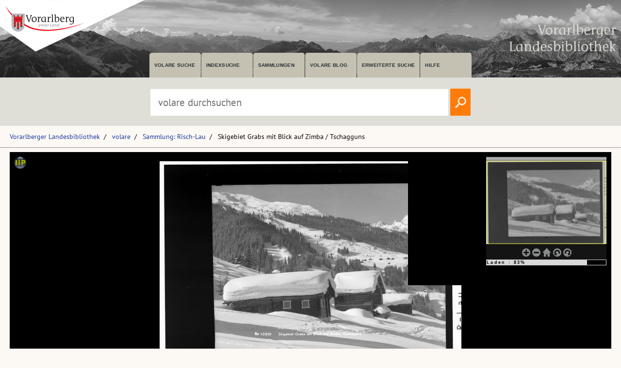

--- FILE ---
content_type: text/html; charset=utf-8
request_url: https://pid.volare.vorarlberg.at/o:27844
body_size: 57481
content:


<!DOCTYPE html>

<html lang="de">
    <head><meta charset="UTF-8" />
    
        <!-- Einstellungen für Responsive Darstellung -->
        <meta name="viewport" content="width=device-width, initial-scale=1" />
    
        <!-- Normalize CSS verlinken -->
        <link rel="stylesheet" href="/fonts/normalize.min.css" />
		
		<!-- Favicon -->
		<link rel="shortcut icon" href="https://vlb.vorarlberg.at/fileadmin/icon/favicon.ico" />

        <!-- PWA Manifest -->
        <link rel="manifest" href="/app.webmanifest" />
    
        <!-- eignes Stylesheet laden -->
        <link rel="stylesheet" href="/css/style.css?ver=38" />
    
        <!-- Font Awesome laden -->
        <link rel="stylesheet" href="/fontawesome/css/all.min.css" />

        <!-- Smapshot -->
        <script type="module" src="/smapshot/map_smapshot.js"></script>	

        <!-- JS Lazy Load von Images -->
        <script src="/js/jquery.min.js"></script>
        <script src="/js/lazy/jquery.lazy.min.js"></script>
        <script src="/js/showdiv.js"></script>

        <!-- Sumoselect für Facettensuche -->
        <script src="/js/jquery.sumoselect.min.js"></script>
        <link href="/css/sumoselect.css?ver=1" rel="stylesheet" />

        <!-- Meta Tags -->
        <meta name="robots" content="INDEX,FOLLOW" /><meta name="publisher" content="Vorarlberger Landesbibliothek, Land Vorarlberg" /><meta name="audience" content="Alle" /><meta name="page-type" content="Bild Foto Ansichtskarten Picutre Historische Fotos Aufnahmen Image" /><meta name="page-topic" content="Bildung" />

        <!-- script zum Absetzen einer Suche -->			
		<script>
            function searchPrimo() {
                var obj = document.getElementById("PrimoSearchQuery");
                var search = obj.value;
                if (search) {
                    //var dst = "https://vfind.vorarlberg.at/primo-explore/search?query=any,contains," + search + "&tab=vlb_vsammlungen&search_scope=VLB_volare&vid=VLB&lang=de_DE&offset=0";
                    var dst = "/suche/?q=" + search;
                    window.location = dst;
                }
                else {
                    //var dst = "https://vfind.vorarlberg.at/primo-explore/search?query=any,contains,vorarlberg&tab=vlb_vsammlungen&search_scope=VLB_volare&vid=VLB&lang=de_DE&offset=0";
                    var dst = "/suche/?q=VLB*";
                    window.location = dst;
                }
            }
        </script>

       <!-- JS-Script für Overlay für Nutzungsbedingungen -->
        <script>
            function NutzungsbedingungenOverlayOn() {
                document.getElementById("NutzungsbedingungenOverlay").style.display = "block";
            }

            function NutzungsbedingungenOverlayOff() {
                document.getElementById("NutzungsbedingungenOverlay").style.display = "none";
            }
        </script>
        <!-- Ende JS-Script für Overlay Sammlung Schlegel -->

       
       <meta property="og:image" content="https://pid.volare.vorarlberg.at/o:27844/medium"><meta property="og:image:alt" content="Skigebiet Grabs mit Blick auf Zimba / Tschagguns"><meta property="og:url" content="https://pid.volare.vorarlberg.at/o:27844"><meta property="og:title" content="Skigebiet Grabs mit Blick auf Zimba / Tschagguns"><meta property="og:description" content="Foto: Sammlung Risch-Lau, Vorarlberger Landesbibliothek"><meta property="og:site_name" content="volare - Vorarlberger Landesrepositorium"><meta property="og:type" content="website"><meta name="author" content="" /><meta name="keywords" content="Tschagguns" /><meta name="description" content="Tschagguns GrabsSchneeFerienhausFerienhtteStadelHeustadelGauertalMatschwitzGolmRellstalBrandner MittagspitzeKleine ZimbaZimbajochZimbaNeyerscharteRhaetikon" /><title>
	Skigebiet Grabs mit Blick auf Zimba / Tschagguns auf volare, dem Vorarlberger Landesrepositorium
</title></head>
    <body>



<div class="wrapper_head">
        <header class="header">
            <input type="checkbox" id="burger" class="burger__input">

            <!-- Logo -->
            <div class="header__item  center">
                <h1 class="header__headline"><a href="https://www.vorarlberg.at" target="_blank"><img alt="Land Vorarlberg" class="logo_left" src="/img/library-logo.png"></a></h1>
				<a href="https://vlb.vorarlberg.at" target="_blank"><img class="logo_right" src="/img/vlb-logo-wrap-text.png" alt="Vorarlberger Landesbibliothek"></a>
                
            </div>
            <!-- Navigation -->
            <div class="header__item">
                <label for="burger" class="burger__label">
                    <i class="burger__icon fas fa-bars fa-fw"></i>
                </label>
                <nav class="navigation">
                    <ul class="nav">
                        <li class="nav__item">
                            <a class="nav__link" href="/suche/">volare suche</a>
                        </li>
                        <li class="nav__item">
                            <a class="nav__link" href="https://vfind.vorarlberg.at/primo-explore/browse?vid=VLB">Indexsuche</a>
                        </li>
                        <li class="nav__item">
                            <a class="nav__link" href="/">Sammlungen</a>
                        </li>
                        <li class="nav__item">
                            <a class="nav__link" href="/blog">volare Blog</a>
                        </li>

                        <li class="nav__item">
                            <a class="nav__link" href="https://vfind.vorarlberg.at/primo-explore/search?vid=VLB&tab=default_tab&search_scope=default_scope&mode=advanced">Erweiterte Suche</a>
                        </li>
                        <li class="nav__item">
                            <a class="nav__link" href="https://vfind.vorarlberg.at/primo-explore/static-file/help?vid=VLB&lang=de_DE">Hilfe</a>
                        </li>
                    </ul>
                </nav>
            </div>

        </header>
		</div>

			<div class="wrapper_searchbar">
				<div class="searchbar_item">
					<div class="searchbar">
							<input type="text" id="PrimoSearchQuery" placeholder="volare durchsuchen" aria-label="Suchbegriff eingeben, um volare zu durchsuchen">
							<!-- <input type="image" action="searchPrimo()" src="img/lupe.png" onClick="searchPrimo()" /> -->
							<a href="#"><img src="/img/lupe.png" onclick="searchPrimo()" alt="volare der Vorarlberger Landesbibliothek durchsuchen"></a>
							<script> 
                                const textInput = document.getElementById('PrimoSearchQuery');
                                textInput.addEventListener('keydown', (event) => {
                                    if (event.key === 'Enter') {
                                        searchPrimo();
                                    }
                                });
                            </script>
						</div>
					</div>
				</div>



<div class="wrapper">
    <main class="main">

    <form method="post" action="./showMaster.aspx?id=o%3a27844" id="form1">
<div class="aspNetHidden">
<input type="hidden" name="__VIEWSTATE" id="__VIEWSTATE" value="oh8AZueCUSTE1kftArS5po0FmRDtKknNHqMAOTMr7Kbs3C150NSePzQ+aXThxU+H9pEg7q0+Ui0GzCGokjOGbyjAB3X0rjqe7BOJZnmy68s7lX3wUQoKUq06g6I1MyKVs//nK80KVAHdjC2RDW5pcJj0DzQKz2NsVq7ACTVB/6qrsWzeChhYTXM5EwaRvPV3LKTjBYfMtNtTNLG0Ox/fwXqhTn0Wd3C8LtLHqlwWD0m95yivAiLjS7Jq8fUgyqrVXUXexKMaj+rKRPuHYO3YOk0T0oUTCvcNlrsqL6Rd54ONdDzv586/Jn7oLr9fJDZcIRUPgDOUxziGVkKgAboAzDDEJLzNbReaDyKgkiGzOqf1Tstyz3DrVGDYq/0osRYdYEgYZ/h6OM1rfjYPz7uXNLTVbID7oCYZCrXyINyELPCnqgWR0AQECwdRZpNHHjCuwJs5JSG+pgLHcTgR642c2Lq8YEEtcBca/rgNsVjbwHCC7jSRn2V6zAB1bHIZy+hx2NQG30kM1p4X7Z6GGeidNc0s7GbBx2FF8BnHe8fOPddhbSm4uJHrfzFSPd3ZeFN7U5DW7eP7X/sEEze7a+oYlSF56PPmzS0XkoHrBqO7a2zq0zTYIyLzkXytkmj0DmSimTXsyRkR1hmXq/AqNWo1NcT94EVODmN+Vj2ZDcDBflL3/8mMy4BrslcP6dQHMpFexEFnqEXrt7YcCP+a/EfYk82nPWNpuaqoEOiyn1NBGbZDDUQn6LDozBBQCEBPwie6LS6R2wYZ8C1i6AzUUpQLxqUTHVjoYYvp50XOfKpQdYL8NcK22qKRWrpvW6h539nL2x8OXjuWXrQpkQENAoiWmnZ1By1NSTtOQaZFyl1+EiVF9xk7NKVgJLZ2kpYwNprUt4Qn35au9XeHtqwD/nJ+x7NGQ7lW0yhq9zo094GmsvlFZ8NdfJw/hAlSUwM2ZZ04MiQk+mEjSXIYopSD5YeEXb11QXUELmrQWp6ks5N3d7T2KLIYs5SpmqsMMmVPGAK9jIIP2e7ZFrWwC6StblIFVWtvs5i4oaxlC2KOfUW0N4B2ijiWfwURLFEzxIFYAXT3ldG4wNL8wK5Y+nX3/VOL9485NoTSYZkQkPmgc1pNnCyi9ahQnW0QvQOryKg1f3mJSAK6ARXvk95Eytb/kCk8XiVyt2z6SpRzVGnU5wArzoSrOxGfkAENZdSQShc+YTId7qnSjerfX3dtJnEXvtLBuaPnWwAuzvsqTqNqk7jrexoMuJ5kuySA+C9cTUb0npg7RMwK6HtEzc2nMCcy90T7YGQdxfixbldMMatzxA0oA2a6BrPRIAbUCTMpJmbBJPGoZYNkoFObfCB/DjV7BHkp4maTIRe8BRpHPwTfWKzvpPPCL951sniGM009uvzm8nsgNDMrcNfFt/qS0h7ozsFGJVkelfUyKCbqi1sUYx6sqOpdk/GwG5u+AKEVxCeAZaBERGfEy2BBaJwivgjsXprBLBW8EUIdYvaF6WZymlmD/dkzwZLE21LhODFjPQzGqf7KN83tFzO8D9E/kvizXeZuTQuO19McSX3C+CP6gmkaPpm6jlFUJgYhrGi0OEhaPFJvRm9/8T+6/Xj+MHKNjm1eEOXnoBSqp0TuXH+GSS0aclQlGbsBgURK7TXn55+rR+4NsRAfBHBZCcqd5k//9bGtAQl4vvq70D8eO0YVmjP3S+dcjNcHJ9tHnFfrKmzeXhicJZqr2EnU1FMAXHCsy1P1maboHelNCtJAHOOECJ/[base64]/32MNYNwQ338RgvVJfs+isrb4RMJULQrb11V2rJ+RnE9RtH509953T1HFIt/RDvLANPd/KbxdnWTuDMPzBFJ1VnrSJuQYNc3m87ufBqU4Z8mZat7DZmccgeYaJGioA3u3eLYbWwnz/9oW5WwqxpI6wN0PTnFXTo9mBlcnUwDViXi9YCwNh5MaKWjOX6GFD9qdlLx29+lsibFNVupz4C81ZGuWnBgoS4FtB+ORKMRY7dz3cxAWB3/++G/BIZhJzWAb97qJ8LVUhuKVYkFBkuVtBi9hCNuQXq+3tg+qH1wvu/0GarW4JxvC07D68rKIsCe9SD11VG4J8xZjpAsKddWiM/IacxYwo0mqFfpq+MuCkuxb5lSotOpc8sSeAAeSobdhI0RhaKji7GPs2tnmQZgbOMkUwbuWU8XzOVBRLXqVCNNQt4rywF3PHXm4NiI2dJE+4ILAwZDfmE3ie6jRVW/YtZShCzEizE4sizrQJTYbTvYQmgCuTA42YbzyL+j5DmgT9gK9UVoY37EIQ74bw5lIXUTNoH2F8L64lnWfHGT0XkP+t6/SCdxFuXs/[base64]/[base64]/xp5MoXZtfz0PO8UNdK5aq0qVhDLvWtfn91JVJeQQdXyfw8kkm6DT7UNMCrCS4WIbuq7pn0SOadZ6PUtB85U87/GdQkuQstLTDfUUvwK8lN9+E9Qj30EAiWYpljumA5VGjNZsmcMMqlajHystyywp5WslNlEwg1xeoEhYnZTvbNEW73oCrar5F8iWzOum8wP0g9xs2haA7BkbMmuLmeUfLkZIVBethC3dAGfgLGZyT9X4KmHEw29p3sNGDi7cq3HuNEH/qmo/wr5ovmbXskYQX1swQqqCr4rgIvvs9ba/bPiu6lcPzWlN0AkDuxl14awZ6j67qHagxe7Dq0dqr8jHpcnWKSLgF0psGJ6qpwZmpZC2VVr+Dy04LGG/Gmw1FjIP+wVEM5YHDLFAaF6vqMWwEdu3gfOtO/YbXPI3Fj75A8Ne+T5x1DusgIzKR18QPffYLnlf2DRpza/bUHfgGo5z+E6ZumcSGoABpCLpM6m+zdNzor+8bMXZIWbtvGA1iEw8+T/y4LL2ofAgo6unBR1TBOoKd/iwquKKwhDOa1WFX2oe1g1UexpKG4fMHX1yeOO44g+Q17YxsAOmZbpvxNeVJ32bXFGf/UWs0pM6AW158g0GbIetWfEqgU3N8Zrfnxncci/csiP57qZpX07wUw/R1jzYboNy2OyKR9cgcvX64HM4vKgBZnMl5qVDcb2BrPN6jRVha3viw9A4rt6UIIvfDbyTm3LQ9+UrNWwt4OsyZtf/0bKnNK2GjtdIdxSkX90DkXdsi0TZe7YbhohSn8SZWMNWj4SpSWpxnQJkXAphZRHri/3e5CfBg64CPg+A7QhG8Bdrb2v9gi9dY1Rvr3OxiBzX70t9Nhn+dwmPu5lqkpSiYV2xraG2MBVcklq8zqlza2EceutE6pP9p4LdSjFs5jgWoafZJe/v95mqktGc2KLQnB+VnWek1TG6Ig8bPe15tfWOiyosF2UNVt2dUIDIi4ThoCsRJb4So4FcPCzpu8DFKr/XSLfCwGofugdsdg/IfwgMDuE/uruoi/mRaDsYvxYy209L1vaOhsErqEHRFcsr5oUabI2eX9us6fePKIJsvNUK+pLZePDWm9NLlYRDNx/C6G2TPc7kfZ3QnWKFxR/mQSin9zyxK5irPAOBqVnJ7IUIKkZvTxm7CSVhbcqBaSdMBOaBJs1ACQ58Ut/QI/eKdBcuTYmCjMvVDvwD5KBgr57RV6dizr8qKzUviis9+kGFI/[base64]/dBRZfRD8SEa7byjZxzL1cKuuiQ0P79ac73vVYRDT1a4sDZYL4wYw0wfzCIBQ9Lu/[base64]/phz6Ck1W42MtigTj9gIzdlD4caIL0EBtq0UN1xXPPMUSPM+d9hAoHqa4kyiIXFu9UJ5cZrtogSxv4YrVH9l1qnNrc+0Ipzano9AZ+t4UhnugsdF91jWv7NSK/05bw5wB37bUevrfGoUi5yxVehRF7mJbfKRE4zvV3XhivOiRdsMIjIVeY+P0OOls3eo/sYnx4p3Mv/AZ9U8PxHhbF1UeQX2V/tzTPOn1+o7O1CWGkMa+mXlAngEEJ0qTbj3hY+N+21yGAO00WNRChyjw0dvPqfaoYNHS6+y07vTDaetnZ4Ex8ebyoKAIezRcY+rwk4iimVHZqaND6B8m8YVHo/QH+kcA3GII+nD+D6sjnMrrQIjlwBPDgcHHmBvqf/ygafqWM7tKxolloq31ofslOwsuhJ37xf88Rm3iEW66MPw0XWljjcor5oqGyfLsN3/znoQZzmkT6njcHnwnwvnOTwlLMoWVAsQ0oBpd6f9G1ReO9viz77Sy817d+3sr+3toBcW+qT8W/pt5yKCBez9gI1fQVxBuUqTQRr7ThP7sI3CCae0gAUmHSxsgwo9AaPjZOR6gYzfH/Ac1ikpqztTgzkRfLbrIiMEQlEq8v5FlFChf2+LSrbylF3CkKJnAtfo0AdMaSgTlBd8dMUPRbvIuDsel3vMwiRnjIRmUicgZcYODzV6cPprGrPirQhesRikfxE8IskF+YzBkDZJD7695YQC/qUkqUrOfQ6iKfEE80nJyrTykmFI76adEg4elEE6tZWt0RThNhlWmQ34Up3HfYl9MxbzTXOo3t5s8Wj1+C/oar3ubefe/hx65Te63lLlTbRP6jDTehk5Si4AFW13XYUdSZ+BT0aJMupLYyLwtbUPaaPjzMYHF7mGolGkfRA7E8w0YEL4/[base64]/8oVwlfIlrzfGznNFba8VuJ6w82oKmaBmN6rVxHELUndEYDB3FWcvIInL2TPhdzk9xuTxwpq/d4YIZiDMawwQhuTWqNAijp9uzw9XWLtuBTX6YdwIA0oLCjkaGIx1CnjHSQZXvhJSls0gkZakihUZd2CWv5m9RXyVMjtKmeH6Z6mLheADw+OQ3FrK5Sxgmw7jabCBiSFpci7REDBFJUHzQ7a8QGs/kXBQb/i+DwmMUyzxd7t+rymCQJ5ARzp9G6DiaC0XwwQLLanAK1faQGEt0Q3S1L6T5D/qrugNNiA9ZwjrYy6vujZoRWvqUJHiVjeoALjXeqH4Fn+LiU/RLXS+Rh4mKAjguI4eH4cWpIRLM07eRDFvW5EovvS2j7B0RROUz/0MzsbHiqYat7c4WCndYIzqcERTOrnMa4QzT5t+FVkhPLBt/Kr5puQlQtaA2XuhtPWtLNkEZSGlIF+0eAVk2YWqACyDaKI/wVFVmXnvtLTYsLgl1AxDTmGgB+kgcTOCJSETxNyEOigAGv9abq7OO5DaDa9yvmaQDYzsFnMrfTtdm0MGZ+v/[base64]//9wRlBysZep3FT98LCldcW8AHdVb65UUVg9lBewdG8w6BZIls5AaZatBtPyeArY81obbccuB2oHmxfNgPv0/Ktt7pmQSYMLxVdE8R8f0T1VletTzOH9n1U0rjhGnyu5NAL7g+8f0+5/vm0o6zr4HL7+WrO0nO2dHtaVlLfVVrL3GHNnPdN4W+Njrrs+rodbFSuRxdBV9MF/1F9GdSOZk8MRFyeFuhvH5CkvmIrLpCwdCJTrec4y/5jwfHzvcvfcxgoeqILyjajOUzXoWqAtNC31Iv2kz1kerydeo9s3EU6cjcDmV5Akht36Z3d+X5Cg+yK7npWJ/[base64]/8x2+jzIA0MT+Uc0swQaT+lpZLSc5BnMKjFmBaGW7zupzbxSTjvcOiyNaGZrRX4bbVS1hwcNhMcMlPHV6OD3rJWfjAy5kc76Vl2g0e8tpZZML1UFHR6h7Vkoif/4iLlwgTTz3BnJz0Po3l5IpysaYQ4Pclm5qwdwEeZV80sSjz0di+/q7OAfOCR3KdtXu8ImbShG6BsKxBWFhNoQIXrc9kCnmdPK6SEdBb3aaxOlFQSjNCqlT3tVzWc7Q3Rz5R9tuPnWtoMHDTvjcmeSXd1yY6OPx08O+28rGI2v3x+QZtY+fTYUvVt4yrl1p+tsZgdFhyIgxeMNK5d/SUmhA3msnJOZyqfq7ZE8uW2WeLxyU+XsU5lr7a/OU/[base64]/p8Hbl/[base64]/MwndPM0Yw4sV3D2l/5WJ9ydtCHoNEgx3YsCXTyD66dHbgEu/vbe1FRibaO7UPXQDk1J93G+xLoJRTAc5bAcF6eKX9L5/9Pc0R0ThGRMm6VHknzUPRXWgEp7Cc6BrUOdBjxuKhHULH6j62XvAuGa5e4Qo1Fyc5pJWyLHqV0HW4J7CcKT8mz3oj23nckOKGeTCCWsS0i5aofxvu6GUkjgCAUvNNneAliLYNsE8l+Glpd6fOC5kJ+YJYYcd5sgl4+FqHKLx9P4VbUMUmgknntf/Tu3COvY2yyxWdjhu+aKsUQwvM2zX1oZkbX+YIouzizt2FGynJtCeKTNfxd6cgVtFYBhmrNuewCj1aMWGKheH0Mqdq/42EVY6vOQ0RucPhudctaa3NETKerw7K+mOUDVvBTw875PmKG/MWa9lPErSNDV4DFHCKTFuG2WKP60XjteGcG6Xo0ZmGxwnsu1KmWt1lr6PZrcHSNr1s2dd03O0Nzh1HQPAjOUiGrs4/LwTUkYClqnWJQhGuEo/y3o4RzOFfvBEoqPRJBZr+672y9ZMH+9qh4FWjmEdM4ayx4DwzZSH7+ek6wfxj1Jps3LUZhcDCj2F/yv7Nh/krIdjLUQ0dxD9EjarsagaLAGpxVjcGJiweScCMHYKs1QFXWfl04Lk3A+hs0kW92P+MGJcDhYEpxc6YUyvyuoVlXfpUmOqLxg8jzUQe58uce+GnBVgXlnL3/5d/8v+Aa6cq/k8ooSPPpYH2RUIY85lwFkCP9YU/5UCRsLmEZgleijq4KlINgiY7RaTBqWRH/7PmAk8R2iHg36bLQuMwpfO2vJIIxQgvocUTMWfs1dM7Q8qWLOrr9+FHYZ7AUvQVJTIKVjLfdvRk5pA9jRCKHWHLoJbsZxBhFt1HK8rMjctl+5EXyM/+SwqR+CNAHIeXIMOH4IJVZHTVGgrbXI/f+7KJL7PoC4NkddsRj9HmLi0SxipgW9GmvDrYO/R/MsTFdIALfKNF3DwiUbKypo9mtkOKGxDBoIGbDUeoU/qEwgXzLQA96ctLA1udCeo4hLlb9W6VyzbMcxU+ygc8bHW40DbqMRACdyShbZogqX7XBxI7bkmFQjrq6Z5YGvYYTWVElB6RYY3HQUwBvaWCKzwkvpEt3StODsj60r+/u0arFlwRjQaZc09ppduku9NLbYch4G5ZzQNCpQ+pw8y2I1XorRy6IE1/MHI1mfsMApxaIp++8SNM+B5Mu90lFGR0Pas3brD8ddIJPND5U1gX3zUmy1fSd4LnURD92M0Vgnc9wdl2766FoX7HpXoD+3mkwB0V/lBzF8OIa70A8WG4bRqb4d3IiFZDBbV2R+AEAdCTawlNw6Q/KWaeQ9IpvcLNgMGRBmd7KauiSOqr2Pu2ZNt1T58ffBXyG/ZviQz5cuKxtynp6k6NRyHJrgmJW3/QcdTFcf9pVzG17euXVjEtRTxekhgB6gO0nxz/josp6vZz5ervAX8eoLxisa557Y5jp7P4bv9YCKsuInOm9XHKP87X78VjQ8NVlGheRZnMP9+KqkmjXz0V8ay4wZ1JgndtlSfviUAxHXnLu/M1Ei/GXKvE8RxmpyD/lHK9cSt0oTMCWh8Ie3aqdMyHnCl/gQSMCzsapi18jJJ7N7pDoNaVBadVyRrAHN6gznhiUq9r44nyxn3toI8jUEI9BGufcrYN2L0BOOh5HGI4QB0eymPpxWp6o2iVkxaQE0GYAPcEdagKJsoD4x0dNQB/RupWBSVSR0n4d1nscXn2iQkpawD37FdQpydS4jUFkAMIveiwTXXfv262FijmbRoI5rzb1H+vsrk9GlSBYgD8divf0QoqOMEUxpGiEVMspT74O//MmHbvlaKeI3hbmfPrXsVhrIUvT1O5sfo0Z8iG44Q60RMNeRo32s00yuv5LrIh6heJhR0BKOQ09IeLvcaJAx5+0xQ38KSCKoHxGJu6vQeVY9JvKlmoLaep0bEArrzHYhiiaek1E13qbj/HVKddzmbfhlgbm/lhYLwU/v6vykIvbSrioVZ5psr8bbesVwBG81a/cr0K6jPt9ZC33/QbEcy+t2urdP/kCcOONipwIu9Tozm93Kpa3ZivFCyNTTZrzpKVAzB2fXp+IgjyC3LdjRmGYcaw6beDpiYC3n+tmK/90FggvaflSyKzI4OTlVLc9Yu+4e/tovjQGX+j/bkxDOzLjasEMccv8eDH7OihB6tNyZdvKWUUbsyTMQ/7uWcptidYMd/m+COcXyiPi9/FxXiL9DOTVTamJCK5Z1unIjhsr7RIxGVRhz/lmq5IgXQlUDoXX8Kirg604z4tyZlfXs55VyocyrMI4c7CfQdRkq5swZwm8u5WxxPts1xdXP8OCuq0No+VlbpUhFoaqlpoWPCg3ot53nn6k/xtagT+KJjdx/v+zrkIbjJ92TUD5jUxF9zCR4rdEI2GN01TMgaFNtSCssBuh6+oD45/b1+PXA24RV4goFPnmZBdPtkHHJJ6giWUZ47dGL+xcUWMMGybdsPtM6QioclvxgRtWwvzRH/imwGbHD7abCb3mxw4rhw3RL3+IrlO4VooS6qDH9QAitAI0fjqZVTI+L5R/RBP/lUER1C+vMN23HA3J3ahMEKtdwb69G8abXgOcaZsdjhUZmN9RlgsfzW3PpIvJJEKeaQT6jJyXnpsPLL+upyAPJ25eB6JpHynZR592k9ZtBpYqOd0+5ZZUjgk3j8ZC//[base64]/CdfksNFFCOs8+GBx2yxB6iWSBNoFzOBh0dAgOr/FJSUJcRoPN8vCh/02LoF1sSbaduv6WH74PlBAx7t/r7npq+FbhW+3RmKNpzqrzEJ5v8gAAIxTULzd2o/ut89ONz48X1U7zd1A3Xhxg0+y8fR8Jcco3hHh0pf8JK/AKOGkSndNcgpi83H38SI8Ogh7jPehgxSrsFHtlfnbCz7hKveaMUrikleNOV4qgM6QkmB/vMsIhfuTf6zNV3+gy93cRcW13a+QreEY4Tf84hjevyR1xXc2S7dfSjBV8G5aPE0RmkiJuRZUjdSrHt2PeaDoo/rQy7HTxdJIMXmb4V7Xm+qPviphXx8CFWenyvte/QbACF88aEfqcBBzr6CM5bFM8lOcbTw7FaWx6Bi2Z+SoJlDWzWT4KA7/azOTxhRjPgJc0v5wgv8krXVT3tH6OAqScwizfN/xnT6vaw86Xg3t8GeI7984u+l0YL6xFSiqW5ALm/uJl4FuDOejdvglZ58uzx8C0rnA9bGaiE60aU5j17yxwwsMXXN2RRsMdnkasjbaQKpQk2MycFlSIVllZQLTSMmLipwLFf8DhStwPvq9Qyafz5qODIlj+g4R6ZhdW3IPpmBJSkRwb88+B+R0BLWV3m2cri/NxtS3+6vtu+A/w0pvHWEkeaYeloseu3ieazICcm7QbuTVLlWM3A1gWRgaG9mpcQpOUX5B6p6YpRI0nHygXAY4iqKHbIlJNaF7KqifmcG9jRN4WT2t4/6/tX9VRHW1dxze0PYrq9rmmOELsGlYOQfPZMe+Xjz8ZZ8Up100xSTVOiDb5kuTgI1o5pfpZ28FwCuU4mC1NSHdusJpGfl0e2ohTfhlBiRFsfzPWYyOqMqlOBimoqewN81yqb4nuWmyZGqvOFWl70Dj+ZxIh0T7OxBQDcE3TpaT9MDbQKX/[base64]/SXH+gjgI/RAxTPDtqDNi7+Lnq5BvPS5nneyRfoy1IWZI5CTjUlBKL4uHeBYAAzqDNPn5qb8d7/Z7Oe+ZPXaLMN2NYFyaCFfcy9cl15a/z+QLCc0G7oU2++Gj2E0hP3ImUveXHltg7Qn1fAYvpiFq3DcPkxc/txrK675qbg87C13S5p/[base64]/GFRJfTjemW9/LRedv+mwBNbC7PimPFwE4v65VPknbqm8YMVbC1Rve36oLfoiNwwKOUUeXZ9iJdbGYNHpUFJFBrh5qe0iVOBT0EfzMxQhJ3Mx0GjXtx5vK67A02LboGWVSvlosdLpfFk6EsEzN/REvSIUKhWst5IyqebJfOQTyumbnJn9s5FgFWKke2x68IvnyT/yVVPRuaLDXzqJPNY1gzb2EiYHgPa6s6vGz1eePuHHhBeTfWTxuGT25OJlsQrvyeRN+dQbKL8TOs5JqWndoqbUlArNZprxctCGZgLrw1CcpvYqTAXFwpw3fylQaOQmqQU7cJhmVpB0AUeBMZOBLQKVMAUgvEtxSmNsLiRf0eQmYqk2HDpLGsoNq8xagD/fERByPIY2K5c+SHLftBnjhoeQyko0MdRWbbAUYkeNnDvNfS/qEbdRdK5JJIwXN2YpDGQ3Wn/ogElEK3PvohXsDOKhH860UneSs723QPavMEkFJ3nooiZoCwSGDdgGvSixUH+yOSW5W9OIt4AQJ98u5Oz+QbKYZcrjz1JQrBeUlfgU90cC0Ckd9e+itypNcftNdGo4H/jG3a/JyWYN0e2GQsqsaCnnyoS0La/fSi/VFGdUtxxawaLe3bpR4BOpqTv5qVaWsTlmjAaDTgazA4tJkhOURhsvcsfcxxxQMN5qjc8iL1QwmiKRZb4QHrJ4BMSr/[base64]/z8CzFTYw2sy7IJ6H+KXuuCu9kT5xJWtJjzU7fqYk0tym/tu4JFpmcQRpV8Ualra0zhLtUk6gcIh7HaHJlk4/1vdsLarpnoyWpgo14pEkfWGF1ipRh9sIKIoO1hHUTR3BTyTWZml9cX7nYJT4lA02O6BCbqyJgExd0k3QzRbRU/gREf68JyQZ0SS5b18+IcHc0g9NPCpFiq0D+8NWSALS/oit+yHCxl8FrZuNkFmxRVid7vMPhZD1Z7OAxY2DbO73KkEXVgSmZKjwEWzHA2w1mdLh/Ef/pkxEGHMgyYRZFN7LKnvLNCpx6rWID0vlJ9+SXaAgkky1kKOqFoj/w/SMPMdoNzkcxzjgC15eM54IvOss6X9F41Q9JzW4XTgPrCnvADaHfv4i7EHgdmgamTo/pgiRnpK2vdgk0FAGiEZ/Fwbv53BK3i9/QVmsBboQkg4VPpx339UspDOj6gV2l95CpSxRP/pV6PPd+W2XVWYj8Xt9G7dcbTCRhCF0TPkyOOu/3B1yi0a50EDXQYc50t4zb2eMam5jJpRo6sqtmxBLaorxg4sUTFFu9oHnBIso2/[base64]/KuPAVr2aEjEa171JAen9f8THxLdr9LrT+o0j2HBIzkUo4D2s9TgeVMWO9DNS58zceV+FI+71HSpik3YO1IqM4HzRW+ZtIk+Ov+wH7Ei6yTe0JGVzv8reQ/K5h7Op4wx1J61+5g+weqHPJKeN03aWkCaRevFVsR66n3JoA/T25Li84aQ8lPVvTrju2OF15CZD97AwHD7+QG3WwyRQUD1BLg9VrdbSNYIgqVL3ov5um4y2ZKoE30uZSc8UnzP080T+hIKKy60oZ2pJ+/Y/[base64]/mArK65d3qxTFCk6LBjtYKhAp55fJ4IrMh5r2biTMW60fKOHAKk+RFTTXgqOb3uIiYPiK+MtpCJpIiGHF5JcrU+U756XS7lt3y+5AqWeQLNYipobinTduvGBKvwmkHrH6qEiTsQVL2N1AswsByDP/[base64]/dCgDARoxjiiVQ83ydD/WXMhxkvrX70+e8M/s+dXZqAVpHmg+BdHGgUnWyh2OSH4fBA0inURA17BrtmYL1Jyma4gzTUi2zGG6wolnzbF+lI/qgD0OiPO2nuvnb6g1qf//2yaYxyQsPfTXWWwcdaJ+9+Ub+sf/w0rC3IRTrI3+k1rvt+Gi5qiMQwlY5s3wM1OdJK1KvH7mzN9VGN1ptYkEESnbl9oa/4GcxLFC0yK3Oa6UoVaJuM5Z0VGL3wUkYCutqzn+3kCJTcGLjUamInAFn/36Ct5KR2xpKiLA103ARF/[base64]/DsCgGY6oLCu01blA30d6wuGBNZyNGJaCuE7//PziJLxHkWguIoJKXETuQjFSkRjkFx4pEuNwNF1Oa23al8bI1rLjTuKwX4sS9YRAxgC2OLaeEyQ7e+/d0uFWkVV+HF//rRmFzGe52UVpqS/SBMIghg6OJjZ4mvYwyw/6eSjc79GOaVc1ax3qkTlfoM1AMPryiQBRRIgXHmQHkJ9F8pcD68UmkYiDnqjS09m4MMeCseIVwM8I/pQi7VeGBjuE609sX+2yp+3+7Vcprvw04CCfHKf6OaADwwA9nYCO/dnLPQWvCu273/EFKMZWVsjhPGahULy9eUbQZ6f8lsfzFxWrLlsbMUIcukgo6O2+xlti5yv7lO6i9+lH3HtODDqxz+bMUZOsm6Eo2s4U8bFalEpMb5iGdjFRaKM8v4/xfBws+pC52P4DM2BZsoRSPi7tfoWNCxrSYuylU8KLHI6ReW7D8uAu0NgvmiEctug99cFnnI3K2Mnnx+q1NlJTdiTSCQrlMCFpVIl4Dmi6CBB/CYEF/RnvVJ9O6mYSxISc6vV0jsAQoRv2a3uszro/q8wJLWFJMyrqVeLVxToy269VmaBYd462zfOp7axpRoBS8B1jlamViuXy7SdY4Mo+73QeCQQdFc45YbEG6v58Wymh5E4jp4dxPB/5x5BGSbtEOn0tO95uyMRKdeeMAKJMYtYgpGE6SQK8joiXG/LkZlyqFuXOgBslgkKc+M1lEp8iJIt0oidi3kNOafs03ilm9s9kw2sHtFPDfVJIpKhMZHcQH14t8r9VbHMIaMyfN1J13IeuvLnTkmDJz1MBA6EM1yS4HpCQb3HeZ3ym0E+aKOJocgZFEY6Nq2HBxwYE3mNsGehijsSpcPLdCMbq5lVBSCEZdwGA8lwJoqlHR3eYMvz/DB0TzU1mzb402WjjuIy1Ax5WCmjX9+hAjGd7gIRQSY4WHlk8rFakHxOSL2HwcR43EM5QbxKsZpD8va/4KnrZM0Z3+EENYVH+G2t3Rx6sY7TIcybn+iuygWICSt36dXJ4xj/+8BcDkgIgCh63eIY+UMAwo5wyt0lMfFJ6ZMPlG3B2rn4SvApYitKDusy/SHFz5rO/vHl0a6WAa/jr/DNeLlS9ISvhGWs5EhhuCokEunmmKnxGNci79+LnoPwI8GyfWyBCH9T+QasQBBPglf1e31i641v9xicVTsTHQ/6ulGVq5SPw8UQMjXVIkON07MAs3OlYjlpVof1Kun7Tmv+1Gh9YHL+R7xTymrBi6Fx4uo5FX3fQ+R/Z4gWqBujQZFREamz8Vl8hwbWBtI1cJT+7Vpl9Hq2/nmTVOYYrG8X2RMmW95aAwJ41LCvYhq4QTsNZ56HXR491Gk+N0YLGZfay4YMjCPT/f5HwF5hQ8JsBUWJ3aYiDF/0JzQ9a775Hd8mk9QoT0DA3NZqjWeDpqL21zrPKWSKUnOX8SwUvc206U1FeXqdSx/PvlRjUS3FVCztbw+jSOJxbVNXeC/i9/JFRMm5pp8xX+JKbgpCc8W5NFqeJPeuRC84KuNi6K59H4wrPK1JafEK7K3Ck88Z2q5IJr7rWFDAv3jJHXW5vav06+oMy0bqOsnjel4bqnGdIN/cDUxsCERSFZre84jQOvyuYV5MdDXW0Bd1UmzeU3er640HLr+52tliPvwAZd9Pj11H/xK+9vBLdH57BVhl5jg/vsJrV2d4KpwfS6CggbCp19vlZgWGsuHNz2FDhqvBJVo0rvgumYtoVgPqdaFS92pZregF+sdCf4YxcNMNwkXVS1f5DTzCAe74nqRNGB+PbWphVNLj/hwA5zfAYozw1EuRkhzL1CwC7Om2A2Ly7BJihCxbyve24RiVFCiA8moc+pMISrxf2xDUpVkKjP0EgPWq0MOxCzIqHs83P/fxS+RpETwbEIdh/OdS4aHZDglxShStQTLHFmEOhGjMTYg32DtgsUUNzsbI0+Tsss5XCarzt8n7ieHXanzXsZVeoU+xs1y9UW3KbwREfKgpNgOO73aRaLu4/2DG6t2aHbXphaHhdDBvPkQyirRuLe3V/qszvkua1JkPQLLp+zVI3pKzu65awJjB/NSBMLK8LUrNIjK5yWcl3a4JeuG4U8byLxImSfE7oTxqiwwJxmf9HHNSubr+3nIYFovIRP2TXNyLiitL90bdXv0oH8X+71pJAZ+XoPO8dc6epCtl9QqXeY4W8qXM9SSYaL3ciUndD0mtoSmAp8d/yOO3JPBMTGGSvLhZmjb6mP2bIsUAqsvwJyc7FpnTXoQ1oSLX54XF5pBGxAa2r8PlipQoNQ3U35Q0+OHQz+Mb0WpOd1L0BKYAZAy0ip0+SyFdTw731Y1YsJPEvAWBp3vi8B5Bub5tlPI+Jb/sle9f7OBSICNMPGBGgQ63FZ6VEW/660lDpxdqJi77DPHxIar7Edj4zaBRjn1IZnstdGhqOrsEAryEF2Cl99Oa1HQiNFnubLpkG9SzyTR/1rJuTo/nMpOx6okZBCAlDOfPfIST92PGd5M9CwkTAmtqf1auUaLbqZVFO7afhkO0FrQaTHmQ8Uy+GSU4qs76m+H55cqoxPrMtMYcSyzHHPlImpdR7qByg299p74cbc55Eo5z/u3Gpw1rJ/SyWpQxzjD5hNDrGXzOaF3Vq3+zAyLzOEwUR1qbZnby8LH6dBFFiEq0aa21/AySX8/E+IpHu6MahSfUGdDsQn6gYJPxleCCBmntMoXxSgtj1pKSBK+dUzYix6uKRWMnPU4Q4X2SIcANNPjxJfpjA/zDsqzaJIHSmdPj4WEGzZRH1bS/bWionNu3MAHp1SJ5LAIBD7ETwN29g4zDWYHuqrpr9jUmd6gXnNSHJiDVC7Kv9MyXeR9CHcITUxeS281kw218ZdfVWOlXn4PRRNcLlDRv4zQNUeuMiIln32QgPMy233ezxsmesYCnGDPOqt+PK7/FjNd/knHGtJcb6AX5Oxj9WGT9+RpwF9GkV8d3eSEdbEe7YWwEki3IrN3gkLJ80cCNqFzupTFDWHDbXNZw9jWntDrDNLE/udfGRagm7BNrX1adG+wFiAJIwlaIuepzPadczQxtp/bM5k0hEO+Ag29NniZYakBP4XDZSZsqYmr37YIFUPsd+Cwco7EkzOrSILGrjsgm2M2M0Uunt8RG/fxPvDbcNVpnEYC92cev39FyVziL/H4VzAsAWfTkVurMq9DOJuAbBJP/ey1VJqqFxWDuEEyQ7HMKzjerntsw106RPuHNp4Zp+34wMCpMmFWRv+C2544OOw4syAemZgghlWqOGRaeolso5J+tg1M4Rk0gNjeQx6Va3/hzPVdOsL4Dbbkut/FkCfVr5c9I5uNIzshO/8H40TpL1SvjJ/p3bPXiEjB6fWVPiSR0QrE2AI/Kra8uJSDVESiX/18OBxB2onRMSIbp5Qf+2YhJ3sIQDIcipCus/Orwf8f2jBE7W7XHR64SO22I0XLlj4FvVj/Lzq5ZuVX3RgZFespHGGRJ6Cpufhlf9wDxtGVLrIY2kNlR+FKS9bM6gJtyeA36QX7io8xQZZBABlz5msQVZyc1IozA7BhMrDXoSquxQQ6OYzd9dod5U/8VwAuRvGtUqvtzc4l+Fyg6F049TdHf2QmGiCau8Xujc00hdmJU3lrxDoMTbe0lEZDncHifEE1v/CEVB1VqOHDd/6qp9JV3ytHMqjKD+fIlZidmigjySkOsNipYpPPbVF8fqzh3qUvR572gPKOLrpABsd3Wf/3gEf0NSY1IjcyGZVF20FTX7vX3Z4Nn75fjfnX74f5kEcz2hZzVw+m0ns+H0at9ay20qzOudW3C7G18yCWJoEULhWWCLT0dhGdtivL4iz+IVv1IjGpgMzQVfszd9KVvkJOdEssxMSZDwpEsRAclrFHXM/YwV+aLUZcyl0OSkuRakV6i+X3/Vf4pgwzaBChAGkwmUuMsHPpFObDVsVkWPIJU/qOLTlFMQwNuYF0OR8sVqc2nVOqFAnJdey1zCQImsqE9EJqxMqwJbPXldCMlmAG0gFrxsxa2G98fvrjMDsKkAoiX+Ti+xTQAeKBo9Krr1a3wHuXRHVdqePSNJn1l53qGqCrZAKsC5O0UB+yzZyt3Zy7jaU3Pd/tEAgtWNjMrjQzISP7gYGMrn6IP3RUrAfMDEsojWqJUovUNkcg3wzBINJiDj4Zt/FSOuBNPe4OS3gKcF5xI3YtCZhVCrrCECiSg7hRtVSNr4rvIdpT0dqeGzfhB9nVsmuUjQd292RaKYzCH0ZqxEraBTZbzv0+NmbfXNaRL5vbWPMLMz0Ter2FhXEDTXy7a8vg5vGeiV2NaNkpIaQMwaiw92COTcLbCmHV8o6K/DHMmy9+2i8IZinIbtJ3nn2NfDrv6jC4b6/pjC/qvL28AysgqJ4wTugeFjq939fkwZYVYgpHDIFNckyo+1Dmfth7EOKI0p7UGjfencz4VAHGUT8ZnG2HYuWCs3ixmyutzo56X6mJb4jrQYaGsjzNuh9QXlKLHdD1w3omwCa2aJHan8ehAn6qo/snaa3AZQYw+1B2bfc0o4nLk5rhTEMvlwbqL/uVffmsUURqEdlDyRsq2k8r1Hkk3HTLHEqp1B0WqyBFIegWLfF4R3q8gQoN+W6FOtDckkOtMRA0CfVCO5amVTTas2iJ+Mxh+lP/XzwnhMH0TbiQNEuWzktEjZbarhWV+MRwsgtgETyhLJ1vJvtMGmXLU+ux+2mnVQ6z1qyhg9MS9S6wlRUrELZoZn1Vgkx+UNhSS7udimfJRAZBaEtJXiTlUQzAR/bwlG4x7aox3HjhWEEBidB1+jmTPFg89VO7d0IZaPDUHSrTYvRWzIxJOPpIiBkO7xWMr5/dGKtA0ZiD5wRTSJFUhiDnaRnzKyKQzHPRFvi9LHhziHcdZb5tUewwwN47aVFHR1L01lmw9ZglF8YyjoeTYNWdTxdkdAFjhcFrguAkmg4otTrbvywL7lschlcx8K9RP+gh3f17pcd39ydQWLIekOm2/+4Liy+ChzUCPosqX+PhCAo8ugMHW1OwLPit8ekR2t5jlz8t3wkZ2pplUDjArhJBWcaC8wH2rVkbebn73CYJbV+ot3M8ZR448ZSM3HBcvhVF8T42lSZCGGlAcqEGUaYKQdmA7nH5XcjrTKR/pgjNgVLF5myjZ3+wB8ABCGG1+Jf/2e7kneVq2juqYjFqLQL7XgNArRaEWYyEUa6F1oPSbVShax7HxRTmu9QqKoklRB3l/NUjNMjtUhqejdV5ccYebni1zq7Lo5Or2ARBXfdnksONzMwoKb+RfOo97SGRZ3Hj1LZaIIheuKcR+fffc4SjquU+i5mD6KEZtQb2/E6CRvI8AoSvrgmTnKrFVJiuntHXU91tZmh+9tOVk8hiL8G9HwOCpv7x5MM64OLJBMdhQs4F/ig+YJ8Dm38V0TS4yFqmuiA4CwrUiD66T6h5Wcw1suXm/[base64]/BoRO4LSQqgZ5UVsxGMMw9UKBEQ1HV40+XxqZFEyZzyzAAs44hH2SY3g1FGV8UdG/mO5qb6ZOPAOSqSGVgmBzt+LuV1/QM9vztrvCww5CbKM9w3Fv74Mml6pM8eOo33Up+4849a2EoeHw03/jwqRPYI1IzXhFqhAE0wNRlaIfJjB9DStyMOdpl5nH3M4Bcc6E6Vdsn4Kjq8wF25FCA69xvBxsO0IpSFLrOM9LY31pdgOsAHrahI+Nyx+pib31Fz0aQxX9PPT9F2HAe5t5GAi3zWEz7WwdDPeafjeL/[base64]/rAPI6itNMQXyXX0xWOJ0UXC4debEeJ1Ju6dqnlma0+6Me6txZRFjaR4KEk2eX5QgxEcu37tkYeURYthpZuqW/+PZh1mSvFSEfL0ZH93kOLL0UgTKlI5/RpsMitOGTnA0flY8DUMqj+mT9TBCL9Rb5M3BaL2oEV0hl/Z705mZlSQcAp0HxZEefTCKgWPtoVJWDY3iN7y6rN4stASkN4iv1HqjV27SqGBFpx3X2a9NaYgLAJumFr21bl+6GW4WigbEFulKlFcsarQukU1nsJdCMiilGj1Zs/C8h63aUTn6Tkzdxlq275rFcM2ikqIBnnmyDm9qDzSahCq3gdhBMkoJYfe21b8c+06dg+q7dFxCpWPWhoSTbcqxq9OkFwGMAHvYcXsuRi3+KqoeJ2C8kVn4Ncz1jxWCbswz5Wr3WEDrJw7o1TBGHkahLAr1UmNtZC6tcPQP0uFH6iGPzWFnuImDSkXAHwvUPxPwI/YisJcNJ/iU70uAMy2FqGxGac3zueQoyqJ225y0GrhbDddRvrU874wqgEPqOMRKVXw//D79GIT6gSXN5MFSDHfT9cbVrAQObMTNeHFibx0KqE8lxKIJnZqkmwO4URC9JFFsPWjfUP2z8a7cw8Jy2XJwgMjbG/3v72mJxagtEWasbjpmKMq9/Wv9C1u9ORcWRp439Dl331C72epBKOLgReG6ksm9FFI966gLEzt/UOOD5gJCFO/HRDNRKJySlTzTrDrTXYyY3bFYRzOpTtMMbOaWmLUYWxFYS+h+r31KLWn8YZuWTW6+gPE7sZD3WRjrbXi5rxyT6Rf8qp2AxfucrIy7cjEbWomFKWv0DCvWXkr8dxJIfD2BsbDL9jKJAHnYL5nwQM6Yd/g+DTlz1tTbrIcLUDYbjM84QlJB0TPQILKaP7E0DEG2FGI4Au0ESlUB1t0HluXDOtMHl2ZylJPxEQYJaK9+h0gJdYJzfsY5XctqrUmmZL0JbOuYfiLW/BJ9PdY/73yW4AKVDQuhoZt2Ku2o1FmR8tTWvCwsFOMMT/8pueJnhwjXJDmSElAl3qJWpkTemcJRXqsAyTby8vLpfB4lYgme0JwTB+ZUyH+CuOZF4+7xsDEt2g0Kh7UkDdIedv4d1Z+y2r7e+UA4ZMm+qVKv0cUGaSj6JO5VE2mLz6gI/p80/[base64]/Aqe/HLxjC+g9L6bNx/Jd0ov9V4qkexIprL30uL+g6vQXO52TitUoWjpd5tgP3HkpF/59Ax+lgbpMaGeVc0JgJaMQSmFTVQZEUfNk3xi+vIJLcmN5a/sIu9jUs8Pa3n+0Y1D0kkTfyHLssvUfilN+XhcfFdX2E8S67+3MMVAcLaEAMhrwMibsgK1fyTdsggycgCyV+YLdwlkFXMNbV39j89fLfFtwoNiByrxdEChgYVeIy43EFdUiZw1m4TYOavufa9d/HEAS2W2dAqgqyV3WXEHAOeEVh+KxDt6N1/YZhETOmfD1wRcPiZfIx8Bg72dqnl/movjUvxUvCOiaYnCeVTuokuAakbhu7+R/0l14v/D5p2Nlb7KG0WLoaCHs/+g6DLYhNhdCWSQmplNC9k1HYyVJkd7Q0adiavAz1cJcU8kFKEOUO9rfjucfuYE6noupXiKd8gd2bw9TJlb6hdFZ0JJLRrkc5pEofG3eRaEjzSc8N/asilN0UO++KpysTgHvZJvX99W6pCYIN5jkKVaECWaE97xu43eFM/JsjqXLSZ9O5Nqo7iepSDxXddKxAOf9asxoltvV6ZoKdeTAfyoYtOgWMAHXSiFsaMMbwapGbO5OwkwAtB+DFu/rb3rlUzBWeZwkP7RMJlyn8uQ/GLxjUNbvQ7q9qb5216n9fpFPDO9N1yV7pbVnMW21/TNyouSd4187F7FLb+9HdQXCY/8+jzyx77Cssg731AWEC3s+A0Kkz5AXrnQRaxuR8KBd8BBnJla+E7OhD4Lb4hSerpSS+VVMbaZ1lbpbxwRKpresFBOfy3RZwJiE52ekBfbjbLnLZH0aezJP5zebvLfcZfhVFztk38eztFXpr+HrUWwMKPKF7r8XYDVCvR6MThgfi6Yj9YMn3ttEN1a/qKKwB1Rj8AbsM31G8kL8Pbs8I7myEQbQySqk205Xw42zwoR4Hl5eczXYEOVizzRoHZc3aAOzvy5pR8iGGGMCWHZLYoJtptppdjklR6y/zq0DjYnHTmRDCds5Ewur0Ff+R64U8AzOWMPfESXhq9SbkKd4V9vTu1LS723m/vc0po2LOloAzL46y2xdkDM5Grd3hXSC6N61ALurDu+2D5MqZZr8sS/qXyGKmOLyyeqlq6qBsUfis5bYUz84vkmtN3iqPnQJG0A69sXAat6NZz+yUDWWDEzfRptZXbOmJg4R4Htedm4ntXuxk4qrH/q0V4dWypcxK1fEsIDOFrs/88QucRP9Wk6H37hRxm68oomER4r7TYU8CbtKwmK9teDScEgtDeZxlgxUkknPDVXGdHP8iG3F2plysO2q2C8fFKW7afq3hYXP8/jTYoQh5eOGgshCqYG6cxJqXoqfh3FuBDsddlEe6gYcy1Dul0n5oPptL/f+1C0jhUzb3HBLF0BvnxWtg/[base64]/yKOVC5M1qd/2OsjXJP1LvWGgfg5v5z1oVOYR8NMRKicJcvV6RXH3ZeL/9V3eJecXwA4pYYGuPojfsO/o3dRBhaRpycyCTutmqnUDGqNyQktfJFhNReyWLFlAz60xIwfe2QA50tYrzzu3Ftx9bClTlica2XTQEVqODf78Qxlho4fLbyYnRJBIyFFyWwCMbIAopNMgIpz/tUfC8LEz+wqpxf3t8lBWznOloaT2fi952z3ElpfX6pTJMyKAdSl0QyL8D/Dz8DzgcbMiSrkW3m/haBXKX7EE8eNUz/LYGHIW76qVyBkAHDzRziv8xRu6+hy+41fHy6KrqQyFGjW9qSaAuzAKK9Nng5MxQKdWHE3V9YGO7UGQfqhb41YnPb4rCOxMvDjxz4U8uXolT193ACCTyCtx7ToD2HyrxCXooGfEE1rwimhaDvYQY47kNA8Su47Plw1VGVouT1osLvaLRD/RE974dU7rEDztj8QaUXhImD9m0bZponCdWQ8m+r78BLMDDSLjN6nmqWnsG+DJZEQvPSa57Rd6L28XtQ/yh8glByoeyVKoLeMyVv5TtBUJuthVvJvLQELumxw3+9ykPcPYbtoHMQ8KnQPJIUDNr5q4NJDsqJKLNOdfIF2NBbpUnyChVcLSn2AY6JUtocVgKN/[base64]/zoGHl+4UYgZLjJDqaMBOpT+ZQN8E2C1Mw9np6ApkenXM/R0GRkCPB4uiZWGwTigtX6gKpemHUkm9fAEOW0gMADxtoKL3kwM5FKOLqqa+LJAWGAZ5pOYooRKMMsiMWMKO9ro3oD8N3uFMPZaSH7FO/e5Co5ONxTt2pmlOtdHYIjd4D0qlb72nE8ichZLvBB6Wut4IXlRxyPUXdTYSKr4Vz1l2g0nXGVsUiIDA2CI2GeBKIYfqbstW6Qz2w7k9vqjIpZvSF53Fs/i//Hq6CSAbDor0K8rmNVF3yHjKncNeJ0ISqxtWqAO7aXvwfjLGeJ25nUopJCltSlLoPGzzaox+TD" />
</div>

<div class="aspNetHidden">

	<input type="hidden" name="__VIEWSTATEGENERATOR" id="__VIEWSTATEGENERATOR" value="F77E1A0F" />
</div>
            
    <ul class="breadcrumb"><li><a href="https://vlb.vorarlberg.at">Vorarlberger Landesbibliothek</a></li><li><a href="/">volare</a></li><li><a href="/suche/?q=%22Sammlung:%20Risch-Lau%22">Sammlung: Risch-Lau</a></li><li>Skigebiet Grabs mit Blick auf Zimba / Tschagguns </li></ul>
    <hr>
        



        <div class="block1c"><iframe data-track-content data-content-name="Sammlung" data-content-piece="Sammlung: Risch-Lau" class="block1c__iframe" src="/iipmooviewer/Gallery.aspx?id=o:27844" allowFullScreen></iframe></div>


    <hr>
    <div class="content__headline"><h1>Metadaten</h1></div>
    <div class="block2c">

		<div class="block2c__content">
            <div class="volaredetails">
                <div class="volaredetails__headline"><h2>Titel:</h2></div><div class="volaredetails__text"><h2> Skigebiet Grabs mit Blick auf Zimba / Tschagguns</h2></div><div class="volaredetails__headline"><h2>Herstellung:</h2></div><div class="volaredetails__text"><h2> Rhomberg, VLB, Dornbirn</h2></div><div class="volaredetails__headline"><h2>Datierung:</h2></div><div class="volaredetails__text"><h2> [zwischen 1971 und 1978]</h2></div><div class="volaredetails__headline"><h2>Beschreibung:</h2></div><div class="volaredetails__text"><h2> 1 Zelluloid (Negativ), schwarz-weiß, quer, 11 x 15 cm<br> 1 Ansichtskarte, schwarz-weiß, quer, 10 x 14,5 cm<br> 1 Ansichtskarte, schwarz-weiß, quer, 10,5 x 15 cm</h2></div><div class="volaredetails__headline"><h2>Schlagwort:</h2></div><div class="volaredetails__text"><h2>&bull; <a href="https://vfind.vorarlberg.at/primo-explore/search?query=sub,contains,Tschagguns*,AND&tab=vlb_vsammlungen&search_scope=VLB_volare&vid=VLB&mode=advanced&offset=0">Tschagguns</a></h2></div><div class="volaredetails__headline"><h2>Form:</h2></div><div class="volaredetails__text"><h2>&bull; Aussenansicht<br>&bull; Landschaftsansicht<br>&bull; Winteraufnahme</h2></div><div class="volaredetails__headline"><h2>Detail:</h2></div><div class="volaredetails__text"><h2>&bull; Grabs<br>&bull; Schnee<br>&bull; Ferienhaus<br>&bull; Ferienhütte<br>&bull; Stadel<br>&bull; Heustadel<br>&bull; Gauertal<br>&bull; Matschwitz<br>&bull; Golm<br>&bull; Rellstal<br>&bull; Brandner Mittagspitze<br>&bull; Kleine Zimba<br>&bull; Zimbajoch<br>&bull; Zimba<br>&bull; Neyerscharte<br>&bull; Rhaetikon</h2></div>
            </div>
        </div>
		
        <div class="block2c__image">
            <div class="volaredetails">
               <div class="volaredetails__headline"><h2>Lizenz:</h2></div><div class="volaredetails__text"><h2><a href="https://creativecommons.org/licenses/by/4.0/deed.de" target="_blank">CC BY 4.0</a></h2></div><div class="volaredetails__headline"><h2>Notiz:</h2></div><div class="volaredetails__text"><h2> kopiert 1967</h2></div><div class="volaredetails__headline"><h2>Namensnennung:</h2></div><div class="volaredetails__text"><h2> Foto: Sammlung Risch-Lau, Vorarlberger Landesbibliothek</h2></div><div class="volaredetails__headline"><h2>Permalink:</h2></div><div class="volaredetails__text"><h2> <a href="/o:27844">pid.volare.vorarlberg.at/o:27844</a></h2></div><div class="volaredetails__headline"><h2>gehört zu:</h2></div><div class="volaredetails__text"></h2></div><div class="volaredetails__headline"><h2>Download:</h2></div><div class="volaredetails__text"><h2>&bull; <a href="https://volare.vorarlberg.at/api/object/o:27844/download" download>Original (image/jpeg , 358 KB)</a><br>&bull; <a href="https://pid.volare.vorarlberg.at/o:27844/large" download>Vorschau (image/jpg, Breite: 3000px)</a><br>&bull; <a href="https://pid.volare.vorarlberg.at/o:27844/medium" download>Vorschau (image/jpg, Breite: 980px)</a></h2></div><div class="volaredetails__headline"><h2>vollst. Metadaten:</h2></div><div class="volaredetails__text"><h2> <a href="https://permalink.obvsg.at/vlb/VLB2223168">permalink.obvsg.at/vlb/VLB2223168</a></h2></div><div class="volaredetails__headline"><h2>Sammlung:</h2></div><div class="volaredetails__text"><h2> <a href="/Sammlung/RischLau.aspx">Sammlung: Risch-Lau</a></h2></div>              
            </div>
                  
            

        </div>



    </div>

    <hr>
    <div class="content__headline"><h1>Ähnliche Objekte:</h1></div>
     <div class="volare__images"><div><a href="/o:204964"><img class="volare__images--image" src="https://volare.vorarlberg.at/api/object/o:204964/thumbnail?w=500" alt="[Tschagguns] : [Volkstanzgruppe Tschagguns A-6774 Tschagguns - Montafon - Vorarlberg, Österreich Telefon: 0 55 56 / 24 57 ...]"></a><br><span>[Tschagguns] : [Volkstanzgruppe Tschagguns A-6774 Tschagguns - Montafon - Vorarlberg, Österreich Telefon: 0 55 56 / 24 57 ...]</span><br><span class="small">([1 Ansichtskarte], farbig, quer)</span></div><div><a href="/o:204962"><img class="volare__images--image" src="https://volare.vorarlberg.at/api/object/o:204962/thumbnail?w=500" alt="[Tschagguns] : [Volkstanzgruppe Tschagguns A-6774 Tschagguns - Montafon - Vorarlberg, Österreich Telefon: 0 55 56 / 24 57 ...]"></a><br><span>[Tschagguns] : [Volkstanzgruppe Tschagguns A-6774 Tschagguns - Montafon - Vorarlberg, Österreich Telefon: 0 55 56 / 24 57 ...]</span><br><span class="small">([1 Ansichtskarte], farbig, quer)</span></div><div><a href="/o:204963"><img class="volare__images--image" src="https://volare.vorarlberg.at/api/object/o:204963/thumbnail?w=500" alt="[Tschagguns] : [Montafoner Volkstanzgruppe Tschagguns A-6774 Tschagguns, Vorarlberg, Österreich Telefon 0 55 56 / 76 1 75 ...]"></a><br><span>[Tschagguns] : [Montafoner Volkstanzgruppe Tschagguns A-6774 Tschagguns, Vorarlberg, Österreich Telefon 0 55 56 / 76 1 75 ...]</span><br><span class="small">([1 Ansichtskarte], farbig, quer)</span></div><div><a href="/o:204960"><img class="volare__images--image" src="https://volare.vorarlberg.at/api/object/o:204960/thumbnail?w=500" alt="Volkstanzgruppe Tschagguns : [Volkstanzgruppe Tschagguns im Montafon Telefon 05556/2457 Vorarlberg, Österreich ...]"></a><br><span>Volkstanzgruppe Tschagguns : [Volkstanzgruppe Tschagguns im Montafon Telefon 05556/2457 Vorarlberg, Österreich ...]</span><br><span class="small">([1 Ansichtskarte], farbig, hoch)</span></div><div><a href="/o:204961"><img class="volare__images--image" src="https://volare.vorarlberg.at/api/object/o:204961/thumbnail?w=500" alt="Volkstanzgruppe Tschagguns : [Volkstanzgruppe Tschagguns im Montafon Telefon 0 55 56 / 24 57 Vorarlberg, Österreich ...]"></a><br><span>Volkstanzgruppe Tschagguns : [Volkstanzgruppe Tschagguns im Montafon Telefon 0 55 56 / 24 57 Vorarlberg, Österreich ...]</span><br><span class="small">([1 Ansichtskarte], farbig, hoch)</span></div><div><a href="/o:204858"><img class="volare__images--image" src="https://volare.vorarlberg.at/api/object/o:204858/thumbnail?w=500" alt="[Tschagguns]"></a><br><span>[Tschagguns]</span><br><span class="small">([1 Ansichtskarte], schwarz-weiß, quer)</span></div></div><div class="volare__images"><div><a href="/o:204857"><img class="volare__images--image" src="https://volare.vorarlberg.at/api/object/o:204857/thumbnail?w=500" alt="[Tschagguns] Schwarzhorn, Montafon, Vorarlberg : [Correspondenz-Karte ...]"></a><br><span>[Tschagguns] Schwarzhorn, Montafon, Vorarlberg : [Correspondenz-Karte ...]</span><br><span class="small">([1 Ansichtskarte], schwarz-weiß, quer)</span></div><div><a href="/o:5246"><img class="volare__images--image" src="https://volare.vorarlberg.at/api/object/o:5246/thumbnail?w=500" alt="Junkersboden : [Jugendheim Junkersboden in Tschagguns im Montafon]"></a><br><span>Junkersboden : [Jugendheim Junkersboden in Tschagguns im Montafon]</span><br><span class="small">(1 Glasplatte (Negativ), schwarz-weiß, quer, 9 x 14 cm; 1 Glasplatte (Negativ), schwarz-weiß, quer, 9,5 x 14 cm; 1 Ansichtskarte, schwarz-weiß, quer, 9 x 13,5 cm)</span></div><div><a href="/o:5262"><img class="volare__images--image" src="https://volare.vorarlberg.at/api/object/o:5262/thumbnail?w=500" alt="Jugendheim Junkersboden / Waschraum"></a><br><span>Jugendheim Junkersboden / Waschraum</span><br><span class="small">(1 Zelluloid (Negativ), schwarz-weiß, quer, 9 x 14 cm; 1 Ansichtskarte, schwarz-weiß, quer, 9 x 14 cm; 1 Fotografie, schwarz-weiß, quer, 9 x 14 cm)</span></div><div><a href="/o:204622"><img class="volare__images--image" src="https://volare.vorarlberg.at/api/object/o:204622/thumbnail?w=500" alt="Golmerbahn ob Tschagguns Vlbg."></a><br><span>Golmerbahn ob Tschagguns Vlbg.</span><br><span class="small">([1 Ansichtskarte], schwarz-weiß, hoch)</span></div><div><a href="/o:204972"><img class="volare__images--image" src="https://volare.vorarlberg.at/api/object/o:204972/thumbnail?w=500" alt="Tschagguns Montafon : [Tschagguns im Alpenpark Montafon Vorarlberg, Österreich ...]"></a><br><span>Tschagguns Montafon : [Tschagguns im Alpenpark Montafon Vorarlberg, Österreich ...]</span><br><span class="small">([1 Ansichtskarte], farbig, hoch)</span></div><div><a href="/o:9164"><img class="volare__images--image" src="https://volare.vorarlberg.at/api/object/o:9164/thumbnail?w=500" alt="Almhaus Jugendheim Junkersboden 1400 m"></a><br><span>Almhaus Jugendheim Junkersboden 1400 m</span><br><span class="small">(1 Glasplatte (Negativ), schwarz-weiß, quer, 9 x 14 cm; 2 Zelluloid (Negativ), schwarz-weiß, quer, 6 x 9 cm; 5 Zelluloid (Negativ), schwarz-weiß, quer, 10 x 15 cm; 1 Glasplattendia (Positiv), schwarz-weiß, quer, 9 x 12 cm; 1 Ansichtskarte, schwarz-weiß, quer, 9 x 14 cm)</span></div></div><div class="volare__images"><div><a href="/o:27050"><img class="volare__images--image" src="https://volare.vorarlberg.at/api/object/o:27050/thumbnail?w=500" alt="Junkersboden / Tschagguns im Montafon"></a><br><span>Junkersboden / Tschagguns im Montafon</span><br><span class="small">(1 Zelluloid (Negativ), schwarz-weiß, hoch, 11 x 15 cm; 1 Ansichtskarte, schwarz-weiß, hoch, 10,5 x 15 cm)</span></div><div><a href="/o:5506"><img class="volare__images--image" src="https://volare.vorarlberg.at/api/object/o:5506/thumbnail?w=500" alt="Jugendheim Junkersboden / Tschagguns im Montafon"></a><br><span>Jugendheim Junkersboden / Tschagguns im Montafon</span><br><span class="small">(1 Glasplatte (Negativ), schwarz-weiß, quer, 9 x 14 cm)</span></div><div><a href="/o:5447"><img class="volare__images--image" src="https://volare.vorarlberg.at/api/object/o:5447/thumbnail?w=500" alt="[Jugendheim Junkersboden / Empfangsraum / Tschagguns]"></a><br><span>[Jugendheim Junkersboden / Empfangsraum / Tschagguns]</span><br><span class="small">(1 Zelluloid (Negativ), schwarz-weiß, quer, 10 x 15 cm)</span></div><div><a href="/o:5942"><img class="volare__images--image" src="https://volare.vorarlberg.at/api/object/o:5942/thumbnail?w=500" alt="Tschagguns Jugendheim Junkersboden"></a><br><span>Tschagguns Jugendheim Junkersboden</span><br><span class="small">(1 Glasplatte (Negativ), schwarz-weiß, quer, 9 x 14 cm)</span></div><div><a href="/o:204970"><img class="volare__images--image" src="https://volare.vorarlberg.at/api/object/o:204970/thumbnail?w=500" alt="Tschagguns im Montafon : [Sommer - Freizeit - Erlebnis im schönen Tschagguns im Montafon, Vorarlberg - Austria ...]"></a><br><span>Tschagguns im Montafon : [Sommer - Freizeit - Erlebnis im schönen Tschagguns im Montafon, Vorarlberg - Austria ...]</span><br><span class="small">([1 Ansichtskarte], farbig, quer)</span></div><div><a href="/o:204624"><img class="volare__images--image" src="https://volare.vorarlberg.at/api/object/o:204624/thumbnail?w=500" alt="[Tschagguns] Golmerbahn Montafon : [Tschagguns im Montafon Golmerbahn, 995 m - 1890 m mit Speicher Latschau, Schruns und Hochjoch Vorarlberg, Österreich ...]"></a><br><span>[Tschagguns] Golmerbahn Montafon : [Tschagguns im Montafon Golmerbahn, 995 m - 1890 m mit Speicher Latschau, Schruns und Hochjoch Vorarlberg, Österreich ...]</span><br><span class="small">([1 Ansichtskarte], farbig, quer)</span></div></div><div class="volare__images"><div><a href="/o:204877"><img class="volare__images--image" src="https://volare.vorarlberg.at/api/object/o:204877/thumbnail?w=500" alt="[Tschagguns] Sulz und Drusenfluh, Vorarlberg : [Correspondenz-Karte ...]"></a><br><span>[Tschagguns] Sulz und Drusenfluh, Vorarlberg : [Correspondenz-Karte ...]</span><br><span class="small">([1 Ansichtskarte], schwarz-weiß, quer)</span></div><div><a href="/o:240769"><img class="volare__images--image" src="https://volare.vorarlberg.at/api/object/o:240769/thumbnail?w=500" alt="[Tschagguns - Mauren, Wassertobelbach]"></a><br><span>[Tschagguns - Mauren, Wassertobelbach]</span><br><span class="small">(2 Schrägluftbilder, farbig, quer)</span></div><div><a href="/o:9163"><img class="volare__images--image" src="https://volare.vorarlberg.at/api/object/o:9163/thumbnail?w=500" alt="[Almhaus Jugendheim Junkersboden gegen Zamangspitze]"></a><br><span>[Almhaus Jugendheim Junkersboden gegen Zamangspitze]</span><br><span class="small">(1 Glasplatte (Negativ), schwarz-weiß, quer, 10 x 15 cm; 1 Zelluloid (Negativ), schwarz-weiß, quer, 6 x 9 cm; 1 Glasplattendia (Positiv), schwarz-weiß, quer, 9 x 12 cm; 1 Ansichtskarte, schwarz-weiß, quer, 9 x 14 cm)</span></div><div><a href="/o:204969"><img class="volare__images--image" src="https://volare.vorarlberg.at/api/object/o:204969/thumbnail?w=500" alt="Tschagguns im schönen Montafon : [Sommer - Freizeit - Erlebnis im schönen Tschagguns im Montafon, Vorarlberg - Austria ...]"></a><br><span>Tschagguns im schönen Montafon : [Sommer - Freizeit - Erlebnis im schönen Tschagguns im Montafon, Vorarlberg - Austria ...]</span><br><span class="small">([1 Ansichtskarte], farbig, quer)</span></div><div><a href="/o:9165"><img class="volare__images--image" src="https://volare.vorarlberg.at/api/object/o:9165/thumbnail?w=500" alt="Almhaus Jugendheim Junkersboden 1400 m"></a><br><span>Almhaus Jugendheim Junkersboden 1400 m</span><br><span class="small">(1 Glasplatte (Negativ), schwarz-weiß, quer, 6 x 9 cm; 1 Glasplatte (Negativ), schwarz-weiß, quer, 9 x 14 cm; 1 Glasplattendia (Positiv), schwarz-weiß, quer, 9 x 12 cm; 1 Ansichtskarte, schwarz-weiß, quer, 9 x 14 cm)</span></div><div><a href="/o:204625"><img class="volare__images--image" src="https://volare.vorarlberg.at/api/object/o:204625/thumbnail?w=500" alt="[Tschagguns] : [Golmerbahn (1890 m) mit Blick auf Schruns im Montafon ...]"></a><br><span>[Tschagguns] : [Golmerbahn (1890 m) mit Blick auf Schruns im Montafon ...]</span><br><span class="small">([1 Ansichtskarte], farbig, hoch)</span></div></div><div class="volare__images"><div><a href="/o:9166"><img class="volare__images--image" src="https://volare.vorarlberg.at/api/object/o:9166/thumbnail?w=500" alt="Almhaus Jugendheim Junkersboden 1400 m"></a><br><span>Almhaus Jugendheim Junkersboden 1400 m</span><br><span class="small">(1 Glasplatte (Negativ), schwarz-weiß, quer, 9 x 14 cm; 1 Zelluloid (Negativ), schwarz-weiß, quer, 6 x 9 cm; 2 Zelluloid (Negativ), schwarz-weiß, quer, 10 x 15 cm; 1 Glasplattendia (Positiv), schwarz-weiß, quer, 9 x 12 cm; 1 Ansichtskarte, schwarz-weiß, quer, 9 x 14 cm)</span></div><div><a href="/o:27049"><img class="volare__images--image" src="https://volare.vorarlberg.at/api/object/o:27049/thumbnail?w=500" alt="Junkersboden - Tschagguns im Montafon"></a><br><span>Junkersboden - Tschagguns im Montafon</span><br><span class="small">(1 Zelluloid (Negativ), schwarz-weiß, quer, 11 x 15 cm; 1 Ansichtskarte, schwarz-weiß, quer, 10,5 x 15 cm; 1 Ansichtskarte, schwarz-weiß, quer, 10,5 x 14,5 cm)</span></div><div><a href="/o:43422"><img class="volare__images--image" src="https://volare.vorarlberg.at/api/object/o:43422/thumbnail?w=500" alt="[Tschagguns / Jugendheim Junkersboden / Schlafsaal]"></a><br><span>[Tschagguns / Jugendheim Junkersboden / Schlafsaal]</span><br><span class="small">(1 Zelluloid (Negativ), schwarz-weiß, quer, 10 x 15 cm)</span></div><div><a href="/o:5247"><img class="volare__images--image" src="https://volare.vorarlberg.at/api/object/o:5247/thumbnail?w=500" alt="Junkersboden : [Jugendheim Junkersboden in Tschagguns im Montafon]"></a><br><span>Junkersboden : [Jugendheim Junkersboden in Tschagguns im Montafon]</span><br><span class="small">(1 Glasplatte (Negativ), schwarz-weiß, quer, 9 x 14 cm; 1 Ansichtskarte, schwarz-weiß, quer, 9 x 14 cm; 1 Fotografie, schwarz-weiß, quer, 9 x 14 cm)</span></div><div><a href="/o:5268"><img class="volare__images--image" src="https://volare.vorarlberg.at/api/object/o:5268/thumbnail?w=500" alt="Jugendheim Junkersboden / Tuschraum"></a><br><span>Jugendheim Junkersboden / Tuschraum</span><br><span class="small">(1 Glasplatte (Negativ), schwarz-weiß, hoch, 9 x 14 cm; 1 Ansichtskarte, schwarz-weiß, hoch, 9 x 14 cm)</span></div><div><a href="/o:5446"><img class="volare__images--image" src="https://volare.vorarlberg.at/api/object/o:5446/thumbnail?w=500" alt="Jugendheim Junkersboden / Esszimmer / Tschagguns"></a><br><span>Jugendheim Junkersboden / Esszimmer / Tschagguns</span><br><span class="small">(1 Zelluloid (Negativ), schwarz-weiß, quer, 9 x 14 cm; 1 Ansichtskarte, schwarz-weiß, quer, 9 x 14 cm)</span></div></div><div class="volare__images"><div><a href="/o:237990"><img class="volare__images--image" src="https://volare.vorarlberg.at/api/object/o:237990/thumbnail?w=500" alt="[Vorarlberger Schulsportzentrum, Gampadelsbach]"></a><br><span>[Vorarlberger Schulsportzentrum, Gampadelsbach]</span><br><span class="small">(1 Schrägluftbild, farbig, quer)</span></div><div><a href="/o:237819"><img class="volare__images--image" src="https://volare.vorarlberg.at/api/object/o:237819/thumbnail?w=500" alt="[Tschagguns - Aktivcamping Montafon, Zelfen]"></a><br><span>[Tschagguns - Aktivcamping Montafon, Zelfen]</span><br><span class="small">(1 Schrägluftbild, farbig, quer)</span></div><div><a href="/o:15569"><img class="volare__images--image" src="https://volare.vorarlberg.at/api/object/o:15569/thumbnail?w=500" alt="Golm Grüneck 2125 m im Montafon Restaurant Grüneck gegen Schwarzhorn 2462 m : [Restaurant Grüneck ob Tschagguns mit Schwarzhorn]"></a><br><span>Golm Grüneck 2125 m im Montafon Restaurant Grüneck gegen Schwarzhorn 2462 m : [Restaurant Grüneck ob Tschagguns mit Schwarzhorn]</span><br><span class="small">(1 Zelluloid (Negativ), schwarz-weiß, quer, 11 x 15 cm; 1 Zelluloid (Negativ), schwarz-weiß, quer, 10 x 12,5 cm; 3 Ansichtskarten, schwarz-weiß, quer, 10,5 x 14,5 cm)</span></div><div><a href="/o:204451"><img class="volare__images--image" src="https://volare.vorarlberg.at/api/object/o:204451/thumbnail?w=500" alt="Tschagguns"></a><br><span>Tschagguns</span><br><span class="small">([1 Ansichtskarte], schwarz-weiß, hoch)</span></div><div><a href="/o:204613"><img class="volare__images--image" src="https://volare.vorarlberg.at/api/object/o:204613/thumbnail?w=500" alt="[Tschagguns] Gauertal"></a><br><span>[Tschagguns] Gauertal</span><br><span class="small">([1 Ansichtskarte], schwarz-weiß, quer)</span></div><div><a href="/o:204429"><img class="volare__images--image" src="https://volare.vorarlberg.at/api/object/o:204429/thumbnail?w=500" alt="Tschagguns 684 m mit Zimbaspitze 2645 m Montafon"></a><br><span>Tschagguns 684 m mit Zimbaspitze 2645 m Montafon</span><br><span class="small">([1 Ansichtskarte], schwarz-weiß, quer)</span></div></div>     
     

       

    <script type="application/ld+json">{"@context": "http://schema.org","@type": "ImageObject","@id": "https://pid.volare.vorarlberg.at/o:27844","name": "Skigebiet Grabs mit Blick auf Zimba / Tschagguns","description": "Historische Aufnahme aus der Sammlung: Risch-Lau","creditText": "Foto: Sammlung Risch-Lau, Vorarlberger Landesbibliothek","copyrightNotice": "Foto: Sammlung Risch-Lau, Vorarlberger Landesbibliothek","acquireLicensePage": "https://pid.volare.vorarlberg.at/o:27844","url": "https://pid.volare.vorarlberg.at/o:27844","contentUrl": "https://pid.volare.vorarlberg.at/o:27844/large","thumbnailUrl": "https://pid.volare.vorarlberg.at/o:27844/preview","dateCreated": "zwischen 1971 und 1978","copyrightHolder": { "@type": "Organization","name": "Vorarlberger Landesbiblitohek", "url": "https://www.vorarlberg.at/volare"},"creator": { "@type": "Person", "name": "" },"license": "https://creativecommons.org/licenses/by/4.0/deed.de","encodingFormat": "image/jpeg","sameAs": ["https://kulturpool.at/institutionen/vorarlberger-landesbibliothek/o:27844"]}</script>     
   
    <!-- Optionales Overlay für Nutzungsbedingungen -->
         
    


    </form>

    </main>
    </div>
    <div class="wrapper_footer">
        <footer class="footer">
            <div class="footer__col">
                <h3 class="footer__header">Vorarlberger Landesbibliothek</h3>
                <p><a class="footer__item" href="https://vlb.vorarlberg.at/impressum">Impressum</a></p>
                <p><a class="footer__item" href="https://vlb.vorarlberg.at/datenschutzhinweis">Datenschutzhinweis</a></p>
                <p><a class="footer__item" href="https://vlb.vorarlberg.at/barrierefreiheit">Barrierefreiheit</a></p>
            </div>
            <div class="footer__col">
                <h3 class="footer__header">volare</h3>
                <p><a class="footer__item" href="/blog/">volare Blog</a></p>
                <p><a class="footer__item" href="/Sammlung/Nutzungsbedingungen.aspx">Nutzungsbedingungen</a></p>
                <p><a class="footer__item" href="/Sammlung/Policy.aspx">Policy</a></p>
            </div>
            <div class="footer__col">
                <h3 class="footer__header">Was passiert?</h3>
                <p><a class="footer__item" href="https://vlb.vorarlberg.at/was-passiert/schulungen">Teaching Library</a></p>
                <p><a class="footer__item" href="https://vlb.vorarlberg.at/was-passiert/fuehrungen">Führungen</a></p>
                <p><a class="footer__item" href="hhttps://vlb.vorarlberg.at/was-passiert">Veranstaltungen</a></p>

            </div>
            <div class="footer__col">
                <h3 class="footer__header">Wer sind wir?</h3>
                <p><a class="footer__item" href="https://vlb.vorarlberg.at/kontakt">Kontakt</a></p>
                <p><a  class="footer__item" href="https://vlb.vorarlberg.at/wer-sind-wir/abteilungen">Ansprechpersonen</a></p>
                <p><a class="footer__item" href="https://vlb.vorarlberg.at/faq">FAQ</a></p>
               
            </div>
        </footer>
    </div>

   <!-- Piwik -->
    <script>
        var _paq = _paq || [];
        /* tracker methods like "setCustomDimension" should be called before "trackPageView" */
        _paq.push(['trackPageView']);
        _paq.push(['enableLinkTracking']);
        (function () {
            var u = "//vlb-content.vorarlberg.at/piwik/";
            _paq.push(['setTrackerUrl', u + 'piwik.php']);
            _paq.push(['setSiteId', '2']);
            _paq.push(['enableLinkTracking']);
            _paq.push(['trackPageView']);
            _paq.push(['trackAllContentImpressions']);
            var d = document, g = d.createElement('script'), s = d.getElementsByTagName('script')[0];
            g.type = 'text/javascript'; g.async = true; g.defer = true; g.src = u + 'piwik.js'; s.parentNode.insertBefore(g, s);
        })();
    </script>
    <!-- End Piwik Code -->


    </body>
</html>


--- FILE ---
content_type: text/html; charset=utf-8
request_url: https://pid.volare.vorarlberg.at/iipmooviewer/jsforiipmooviewerSOLR.ashx?id=o%3a27844
body_size: 745
content:
var annotations = {};var server = 'https://volare.vorarlberg.at/api/imageserver'; var iipmoo = new IIPMooViewer("gallery", { server: server, image: "o:27844.tif", credit: "Permalink: <a target='_blank' href='https://pid.volare.vorarlberg.at/o:27844'>https://pid.volare.vorarlberg.at/o:27844</a> | <a href='https://volare.vorarlberg.at/api/object/o:27844/download' download><img height='20px' src='/img/download.svg' alt='Dieses Objekt herunterladen'></a>&nbsp;<a href='#' onclick='iipmoo.toggleFullScreen();return false;'><img src='/img/fullscreen.svg' height='20px' alt='Objekt im Vollbildmodus anzeigen'></a>", showCoords: true, annotations: annotations, navigation: { buttons: ['zoomIn', 'zoomOut', 'reset', 'rotateLeft', 'rotateRight'] } });

--- FILE ---
content_type: text/css
request_url: https://pid.volare.vorarlberg.at/css/components/header.css?v=1
body_size: 3793
content:
 /* Style fÃ¼r header */
 .wrapper_head {
     /* position: sticky; */
     top: 0;
     width: 100%;
     align-items: center;
     background-color: #262E31;
     z-index: 999;
 }
 
.wrapper_searchbar {
	     background-color: #dfded7;
		 width: 100%;
		 align-items: center;
}

.searchbar_item {
		 text-align: center;
		 width:100%;
}

		.searchbar img {
			height: 56px;
		
	}

 .header {
     display: flex;
     justify-content: space-between;
     align-items: center;
     font-family: "Source Sans Pro", "Helvetica Neue", Helvetica, Arial, sans-serif;
     color: rgb(38, 46, 49);
     font-size: 10px;
     max-width: 1440px;
     margin: 0 auto 0 auto;
	 padding-top:109px;
	 text-transform: uppercase;
	 font-weight: 600!important;
	 letter-spacing: 0.3375px;
	 }

.logo_left {
         position: absolute;
         top: 0;
         left: 0;
}
.logo_right {
         position: absolute;
         top: 50px;
         right: 10px;
		 max-width: 220px;
}

.navigation {
	width:100%;
}

 .nav {
     margin: 0px;
     padding: 0px;
     list-style-type: none;

 }

 .nav__link {
     display: block;
     padding: 20px 10px;
     text-decoration: none;
     color: inherit;
	 background-color: #c4c1b2;
	 border-radius: 5px 5px 0px 0px;
 }

 .nav__link:hover {
     background-color: #dfded7;
 }
 
 .nav__item {
	 padding-right: 0.5px;
	 padding-left: 0.5px;
 }

 .burger__input {
     display: none;
 }

 .header__headline a {
     font-size: 25px;
     /* padding-left: 20px; */
     color: #EF2623;
     font-weight: 400;
     text-decoration: none;
 }

 /* mobil */

 @media all and (max-width: 767px) {
     .navigation {
         transform: translateY(-100%);
         background-color: rgba(0, 0, 0, 0.98);
         position: absolute;
         top: 0;
         left: 0;
         width: 100%;
         transition: all .3s ease-in-out;
     }
     .burger__input:checked~.header__item .navigation {
         transform: translateY(0);
         opacity: 1;
     }
     .burger__icon {
         transition: all .3s ease-in-out;
     }
     .burger__label {
         position: absolute;
		 top: 5px;
		 right: 5px;
         z-index: 9999;
         font-size: 30px;
         padding-right: 4px;
		 padding-top: 4px;
         color: #ff7c0a;
     }
     .burger__input:checked~.header__item .burger__icon:before {
         content: "\f00d";
     }
     .nav__item {
         border-bottom: solid 1px gray;
		 
     }
	 .nav__link {	 
	 border-radius: 0;
	 	 
	 }
     .center {
         padding-top: 10px;
         padding-bottom: 10px;
     }
	 .header img {
		width: 200px;
	 }
	 .searchbar {
		width: 100%;
		
}
        .searchbar input[type=text] {
            width: 85%;
            padding: 16px;
            font-size: 1.3em;
            border: 0;
            margin: 0;
            /*color: #868686;*/
            color: black;
        }



 }

 /* Navigation für Desktop */

 @media all and (min-width: 768px) {
     .nav {
         display: flex;
		
     }
     .burger__label {
         display: none;
     }
	.header {
     justify-content: center;
	}
	.wrapper_head {
		background-image: url("../../img/volarebg3.jpg");
		height: 160px;  
		
	}
	.wrapper_searchbar {
	     background-color: #dfded7;
		 height: 100px;
	}
	.searchbar {
		padding: 23px;
		
	}
        .searchbar input[type=text] {
            width: 614px;
            padding: 16px;
            font-size: 1.3em;
            border: 0;
            margin: 0;
            color: #868686;
            /*color: #868686;*/
            color: black;
        }
	

	 .nav__item {
		min-width: 107px;
 }

 }

--- FILE ---
content_type: application/javascript
request_url: https://pid.volare.vorarlberg.at/iipmooviewer/src/navigation.js
body_size: 11966
content:
/* IIPMooViewer Navigation Widget

   Copyright (c) 2007-2014 Ruven Pillay <ruven@users.sourceforge.net>
   IIPImage: http://iipimage.sourceforge.net

   --------------------------------------------------------------------
   This program is free software; you can redistribute it and/or modify
   it under the terms of the GNU General Public License as published by
   the Free Software Foundation; either version 3 of the License, or
   (at your option) any later version.

   This program is distributed in the hope that it will be useful,
   but WITHOUT ANY WARRANTY; without even the implied warranty of
   MERCHANTABILITY or FITNESS FOR A PARTICULAR PURPOSE.  See the
   GNU General Public License for more details.
   --------------------------------------------------------------------
*/


var Navigation = new Class({

  Extends: Events,

  options: {},         // Options
  position: {x:0,y:0}, // Position of navigation window
  size: {x:0,y:0},     // Size of navigation window  


  /* Constructor
   */
  initialize: function( options ){
    this.options.showNavWindow = (options.showNavWindow == false) ? false : true;
    this.options.showNavButtons = (options.showNavButtons == false) ? false : true;
    this.options.navWinSize = options.navWinSize || 0.2;
    this.options.showCoords = (options.showCoords == true) ? true : false;
    this.prefix = options.prefix;
    this.standalone = (options.navigation&&options.navigation.id&&document.id(options.navigation.id)) ? true : false;
    this.options.navButtons = (options.navigation&&options.navigation.buttons) || ['reset','zoomIn','zoomOut'];
  },


  /* Create our navigation widget
   */
  create: function( container ){

    // If the user does not want a navigation window, do not create one!
    if( (!this.options.showNavWindow) && (!this.options.showNavButtons) ) return;

    this.navcontainer = new Element( 'div',{
      'class': 'navcontainer',
      'styles': {
	width: this.size.x,
	position: (this.standalone) ? 'static' : 'absolute' }
    });

    if(!this.standalone) {
      var toolbar = new Element( 'div', {
        'class': 'toolbar',
        'events': {
	   dblclick: function(source){
	     source.getElement('div.navbuttons').get('slide').toggle();
           }.pass(container)
        }
      });
      toolbar.store( 'tip:text', IIPMooViewer.lang.drag );
      toolbar.inject(this.navcontainer);
    }  


    // Create our navigation div and inject it inside our frame if requested
    if( this.options.showNavWindow ){

      var navwin = new Element( 'div', {
	'class': 'navwin',
        'styles': { height: this.size.y	}
      });
      navwin.inject( this.navcontainer );


      // Create our navigation image and inject inside the div we just created
      var navimage = new Element( 'img', {
	'class': 'navimage',
        'events': {
	  'click': this.scroll.bind(this),
          'mousewheel:throttle(75)': function(e){ _this.fireEvent('zoom',e); },
          // Prevent user from dragging navigation image
          'mousedown': function(e){ var event = new DOMEvent(e); event.stop(); }
        }
      });
      navimage.inject(navwin);


      // Create our navigation zone and inject inside the navigation div
      this.zone = new Element( 'div', {
        'class': 'zone',
        'morph': {
	  duration: 500,
	  transition: Fx.Transitions.Quad.easeInOut
        },
	'events': {
 	  'mousewheel:throttle(75)': function(e){ _this.fireEvent('zoom',e); },
 	  'dblclick': function(e){ _this.fireEvent('zoom',e); }
	},
	'styles': {
	  width: 0, height: 0
        }
      });
      this.zone.inject(navwin);

      if( this.options.showCoords ){
	// Create our coordinates viewer
	this.coords = new Element('div', {
	  'class': 'coords',
          'html': '<div></div>',
          'styles': {
	    top: this.size.y - 6,
	    opacity: 0.8
           },
           'tween': {
             duration: 1000,
             transition: Fx.Transitions.Sine.easeOut,
	     link: 'cancel'
           }
        });
        this.coords.inject(this.navcontainer);
      }
    }


    // Create our nav buttons if requested
    if( this.options.showNavButtons ){

      var navbuttons = new Element('div', {
	'class': 'navbuttons'
      });

      // Create our buttons as SVG with fallback to PNG
      var prefix = this.prefix;
      this.options.navButtons.each( function(k){
	new Element('img',{
	  'src': prefix + k + (Browser.buggy?'.png':'.svg'),
	  'class': k,
	  'title': IIPMooViewer.lang.tooltips[k],
 	  'events':{
	    'error': function(){
	      this.removeEvents('error'); // Prevent infinite reloading
	      this.src = this.src.replace('.svg','.png'); // PNG fallback
	    }
	  }
	}).inject(navbuttons);
      });

      navbuttons.inject(this.navcontainer);

      // Need to set this after injection
      navbuttons.set('slide', {duration: 300, transition: Fx.Transitions.Quad.easeInOut, mode:'vertical'});

      // Add events to our buttons
      var _this = this;
      if(this.options.navButtons.contains('reset')) navbuttons.getElement('img.reset').addEvent( 'click', function(){ _this.fireEvent('reload'); });
      if(this.options.navButtons.contains('zoomIn')) navbuttons.getElement('img.zoomIn').addEvent( 'click', function(){ _this.fireEvent('zoomIn'); });
      if(this.options.navButtons.contains('zoomOut')) navbuttons.getElement('img.zoomOut').addEvent( 'click', function(){ _this.fireEvent('zoomOut'); });
      if(this.options.navButtons.contains('rotateLeft')) navbuttons.getElement('img.rotateLeft').addEvent( 'click', function(){ _this.fireEvent('rotate',-90); });
      if(this.options.navButtons.contains('rotateRight')) navbuttons.getElement('img.rotateRight').addEvent( 'click', function(){ _this.fireEvent('rotate',90); });
      if(this.options.navButtons.contains('print')) navbuttons.getElement('img.print').addEvent( 'click', function(){ _this.fireEvent('print'); });

    }

    // Add a progress bar only if we have the navigation window visible
    if( this.options.showNavWindow ){

      // Create our progress bar
      var loadBarContainer = new Element('div', {
	'class': 'loadBarContainer',
        'html': '<div class="loadBar"></div>',
        'styles': { width: this.size.x - 2 },
         'tween': {
           duration: 1000,
           transition: Fx.Transitions.Sine.easeOut,
	   link: 'cancel'
         }
      });
      loadBarContainer.inject(this.navcontainer);

    }


    // Inject our navigation container into our holding div
    this.navcontainer.inject(container);


    if( this.options.showNavWindow ){
      this.zone.makeDraggable({
	container: this.navcontainer.getElement('div.navwin'),
          // Take a note of the starting coords of our drag zone
          onStart: function() {
	    var pos = _this.zone.getPosition();
	    _this.position = {x: pos.x, y: pos.y-10};
	    _this.zone.get('morph').cancel();
	  },
	  onComplete: this.scroll.bind(this)
        });
    }

    if(!this.standalone) this.navcontainer.makeDraggable( {container:container, handle:toolbar} );

  },


  /* Toggle the visibility of our navigation window
   */
  toggleWindow: function(){
    // For removing the navigation window if it exists - must use the get('reveal')
    // otherwise we do not have the Mootools extended object
    if( this.navcontainer ){
      this.navcontainer.get('reveal').toggle();
    }
  },


  /* Update the tile download progress bar
   */
  refreshLoadBar: function( nTilesLoaded, nTilesToLoad ) {

    if( !this.options.showNavWindow ) return;

    // Update the loaded tiles number, grow the loadbar size
    var w = (nTilesLoaded / nTilesToLoad) * this.size.x;

    var loadBarContainer = this.navcontainer.getElement('div.loadBarContainer');
    var loadBar = loadBarContainer.getElement('div.loadBar');
    loadBar.setStyle( 'width', w );

    // Display the % in the progress bar
    loadBar.set( 'html', IIPMooViewer.lang.loading + '&nbsp;:&nbsp;' + Math.round(nTilesLoaded/nTilesToLoad*100) + '%' );

    if( loadBarContainer.style.opacity != '0.85' ){
      loadBarContainer.setStyles({
	visibility: 'visible',
	opacity: 0.85
      });
    }

    // If we're done with loading, fade out the load bar
    if( nTilesLoaded >= nTilesToLoad ){
      // Fade out our progress bar and loading animation in a chain
      loadBarContainer.fade('out');
    }

  },


  /* Reflow our navigation window
   */
  reflow: function( container ){

    // Resize our navigation window
    container.getElements('div.navcontainer, div.navcontainer div.loadBarContainer').setStyle('width', this.size.x);

    // And reposition the navigation window
    if( this.options.showNavWindow ){
      if( this.navcontainer ) this.navcontainer.setStyle( 'left', container.getPosition(container).x + container.getSize().x - this.size.x - 10 );

      // Resize our navigation window div
      if(this.zone) this.zone.getParent().setStyle('height', this.size.y );

      if( this.options.showCoords ) this.coords.setStyle( 'top', this.size.y-6 );
    }

  },


  /* Set the source image
   */
  setImage: function( src ){
    if( this.navcontainer && this.navcontainer.getElement('img.navimage') ){
      this.navcontainer.getElement('img.navimage').src = src;
    }
  },


  /* Update screen coordinates
   */
  setCoords: function( text ){
    if( !this.coords ) return;
    this.coords.getElement('div').set( 'html', text );
  },


  /* Handle click or drag scroll events
   */
  scroll: function(e){

    // Cancel any running morphs on zone
    this.zone.get('morph').cancel();

    var xmove = 0;
    var ymove = 0;

    var zone_size = this.zone.getSize();
    var zone_w = zone_size.x;
    var zone_h = zone_size.y;

    // From a mouse click
    if( e.event ){
      e.stop();
      var pos = this.zone.getParent().getPosition();
      xmove = e.page.x - pos.x - Math.floor(zone_w/2);
      ymove = e.page.y - pos.y - Math.floor(zone_h/2);
    }
    else{
      // From a drag
      xmove = e.offsetLeft;
      ymove = e.offsetTop-10;
      if( (Math.abs(xmove-this.position.x) < 3) && (Math.abs(ymove-this.position.y) < 3) ) return;
    }

    if( xmove > (this.size.x - zone_w) ) xmove = this.size.x - zone_w;
    if( ymove > (this.size.y - zone_h) ) ymove = this.size.y - zone_h;
    if( xmove < 0 ) xmove = 0;
    if( ymove < 0 ) ymove = 0;

    xmove = xmove/this.size.x
    ymove = ymove/this.size.y

    // Fire scroll event
    this.fireEvent( 'scroll', {x:xmove,y:ymove} );

    // Position the zone after a click, but not for zone drags
    if( e.event ) this.update( xmove, ymove, zone_w/this.size.x, zone_h/this.size.y );

  },


  /* Reposition the navigation rectangle on the overview image
   */
  update: function(x,y,w,h){

    if( !this.options.showNavWindow ) return;

    var pleft = x * (this.size.x);
    if( pleft > this.size.x ) pleft = this.size.x;
    if( pleft < 0 ) pleft = 0;

    var ptop = y * (this.size.y);
    if( ptop > this.size.y ) ptop = this.size.y;
    if( ptop < 0 ) ptop = 0;

    var width = w * (this.size.x);
    if( pleft+width > this.size.x ) width = this.size.x - pleft;

    var height = h * (this.size.y);
    if( height+ptop > this.size.y ) height = this.size.y - ptop;

    var border = this.zone.offsetHeight - this.zone.clientHeight;

    // Move the zone to the new size and position
    this.zone.morph({
      fps: 30,
      left: pleft,
      top: (this.standalone) ? ptop : ptop + 8, // 8 is the height of toolbar
      width: (width-border>0)? width - border : 1, // Watch out for zero sizes!
      height: (height-border>0)? height - border : 1
    });

  }

});
